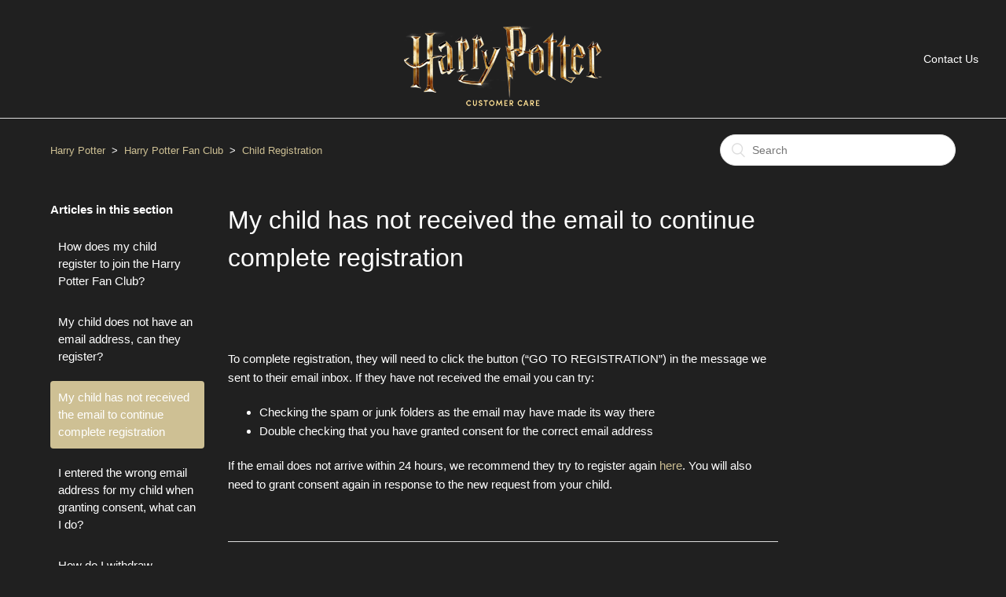

--- FILE ---
content_type: text/html; charset=utf-8
request_url: https://help.harrypotter.com/hc/en-us/articles/360042959951-My-child-has-not-received-the-email-to-continue-complete-registration
body_size: 5633
content:
<!DOCTYPE html>
<html dir="ltr" lang="en-US">
<head>
  <meta charset="utf-8" />
  <!-- v26897 -->


  <title>My child has not received the email to continue complete registration &ndash; Harry Potter</title>

  <meta name="csrf-param" content="authenticity_token">
<meta name="csrf-token" content="hc:meta:server:VTURkeiOh5Z-1uJe1ByNA_ytkDiF5uQLOH3MtrWpGZar7LDfkG9xzf2NUGE0WZd6375-E52N8LHgEGPpIBAtog">

  <meta name="description" content="To complete registration, they will need to click the button (“GO TO REGISTRATION”) in the message we sent to their email inbox. If they..." /><meta property="og:image" content="https://help.harrypotter.com/hc/theming_assets/01JA8DJNR7RQHM02YHBBS48WF1" />
<meta property="og:type" content="website" />
<meta property="og:site_name" content="Harry Potter" />
<meta property="og:title" content="My child has not received the email to continue complete registration" />
<meta property="og:description" content="To complete registration, they will need to click the button (“GO TO REGISTRATION”) in the message we sent to their email inbox. If they have not received the email you can try:

Checking the spam ..." />
<meta property="og:url" content="https://help.harrypotter.com/hc/en-us/articles/360042959951-My-child-has-not-received-the-email-to-continue-complete-registration" />
<link rel="canonical" href="https://help.harrypotter.com/hc/en-us/articles/360042959951-My-child-has-not-received-the-email-to-continue-complete-registration">
<link rel="alternate" hreflang="en-us" href="https://help.harrypotter.com/hc/en-us/articles/360042959951-My-child-has-not-received-the-email-to-continue-complete-registration">
<link rel="alternate" hreflang="x-default" href="https://help.harrypotter.com/hc/en-us/articles/360042959951-My-child-has-not-received-the-email-to-continue-complete-registration">

  <link rel="stylesheet" href="//static.zdassets.com/hc/assets/application-f34d73e002337ab267a13449ad9d7955.css" media="all" id="stylesheet" />
    <!-- Entypo pictograms by Daniel Bruce — www.entypo.com -->
    <link rel="stylesheet" href="//static.zdassets.com/hc/assets/theming_v1_support-e05586b61178dcde2a13a3d323525a18.css" media="all" />
  <link rel="stylesheet" type="text/css" href="/hc/theming_assets/2411821/360001267811/style.css?digest=31265183181588">

  <link rel="icon" type="image/x-icon" href="/hc/theming_assets/01J9VTWV1YSRYD6R59CVAPA5M1">

    <script src="//static.zdassets.com/hc/assets/jquery-ed472032c65bb4295993684c673d706a.js"></script>
    

  <meta content="width=device-width, initial-scale=1.0" name="viewport" />
<meta name="robots" content="noindex">

<!-- OneTrust Cookies Consent Notice start for help.wizardingworld.com -->
<script src="https://cdn.cookielaw.org/scripttemplates/otSDKStub.js" data-document-language="true" type="text/javascript" charset="UTF-8" data-domain-script="ec249497-6a7e-49be-8f7c-bbb694baa56a" ></script>
<!-- OneTrust Cookies Consent Notice end for help.wizardingworld.com -->
  <script type="text/javascript" src="/hc/theming_assets/2411821/360001267811/script.js?digest=31265183181588"></script>
</head>
<body class="">
  
  
  

    </nav>
  </div>
<header class="header">
    <div class="logo">
    <a title="Home" href="/hc/en-us">
      <img src="/hc/theming_assets/01JA8DJNR7RQHM02YHBBS48WF1" alt="Harry Potter Help Center home page">
    </a>
  </div>
  <div class="nav-wrapper">
    <span class="icon-menu" tabindex="0" role="button" aria-controls="user-nav" aria-expanded="false" aria-label="Toggle navigation menu"></span>
    <nav class="user-nav" id="user-nav">
      
       <a class="submit-a-request" href="/hc/en-us/requests/new">Contact Us</a>
    </nav>
  </div>
</header>


  <main role="main">
    <div class="container-divider"></div>
<div class="container">
  <nav class="sub-nav">
    <ol class="breadcrumbs">
  
    <li title="Harry Potter">
      
        <a href="/hc/en-us">Harry Potter</a>
      
    </li>
  
    <li title="Harry Potter Fan Club ">
      
        <a href="/hc/en-us/categories/360002168072-Harry-Potter-Fan-Club">Harry Potter Fan Club </a>
      
    </li>
  
    <li title="Child Registration">
      
        <a href="/hc/en-us/sections/360006055692-Child-Registration">Child Registration</a>
      
    </li>
  
</ol>

    <form role="search" class="search" data-search="" action="/hc/en-us/search" accept-charset="UTF-8" method="get"><input type="hidden" name="utf8" value="&#x2713;" autocomplete="off" /><input type="hidden" name="category" id="category" value="360002168072" autocomplete="off" />
<input type="search" name="query" id="query" placeholder="Search" aria-label="Search" /></form>
  </nav>

  <div class="article-container" id="article-container">
    <section class="article-sidebar">
      
        <section class="section-articles collapsible-sidebar">
        <h3 class="collapsible-sidebar-title sidenav-title">Articles in this section</h3>
        <ul>
          
            <li>
              <a href="/hc/en-us/articles/360042524352-How-does-my-child-register-to-join-the-Harry-Potter-Fan-Club" class="sidenav-item ">How does my child register to join the Harry Potter Fan Club?</a>
            </li>
          
            <li>
              <a href="/hc/en-us/articles/360042960051-My-child-does-not-have-an-email-address-can-they-register" class="sidenav-item ">My child does not have an email address, can they register?</a>
            </li>
          
            <li>
              <a href="/hc/en-us/articles/360042959951-My-child-has-not-received-the-email-to-continue-complete-registration" class="sidenav-item current-article">My child has not received the email to continue complete registration</a>
            </li>
          
            <li>
              <a href="/hc/en-us/articles/360042959791-I-entered-the-wrong-email-address-for-my-child-when-granting-consent-what-can-I-do" class="sidenav-item ">I entered the wrong email address for my child when granting consent, what can I do?</a>
            </li>
          
            <li>
              <a href="/hc/en-us/articles/360042523692-How-do-I-withdraw-consent-for-my-child" class="sidenav-item ">How do I withdraw consent for my child?</a>
            </li>
          
            <li>
              <a href="/hc/en-us/articles/360034655431-I-have-parental-consent-why-can-t-I-register" class="sidenav-item ">I have parental consent, why can’t I register?</a>
            </li>
          
            <li>
              <a href="/hc/en-us/articles/360032127851-What-security-measures-do-you-have-in-place-for-children-s-registration" class="sidenav-item ">What security measures do you have in place for children’s registration? </a>
            </li>
          
            <li>
              <a href="/hc/en-us/articles/360031780792-Is-your-site-and-app-compliant-with-privacy-laws-applicable-to-children" class="sidenav-item ">Is your site and app compliant with privacy laws applicable to children?</a>
            </li>
          
            <li>
              <a href="/hc/en-us/articles/360032128811-Can-children-chat-online-or-share-personal-information" class="sidenav-item ">Can children chat online or share personal information?</a>
            </li>
          
            <li>
              <a href="/hc/en-us/articles/360032128891-What-are-the-parental-controls" class="sidenav-item ">What are the parental controls?</a>
            </li>
          
        </ul>
        
          <a href="/hc/en-us/sections/360006055692-Child-Registration" class="article-sidebar-item">See more</a>
        
        </section>
      
    </section>

    <article class="article">
      <header class="article-header">
        <h1 title="My child has not received the email to continue complete registration" class="article-title">
          My child has not received the email to continue complete registration
          
        </h1>

        <div class="article-author">
          
          <div class="article-meta">
            


        
      </header>

      <section class="article-info">
        <div class="article-content">
          <div class="article-body"><p>To complete registration, they will need to click the button (“GO TO REGISTRATION”) in the message we sent to their email inbox. If they have not received the email you can try:</p>
<ul>
<li>Checking the spam or junk folders as the email may have made its way there</li>
<li>Double checking that you have granted consent for the correct email address</li>
</ul>
<p>If the email does not arrive within 24 hours, we recommend they try to register again <a href="https://www.harrypotter.com/register" target="_blank" rel="noopener noreferrer">here</a>. You will also need to grant consent again in response to the new request from your child.</p></div>

          <div class="article-attachments">
            <ul class="attachments">
              
            </ul>
          </div>
        </div>
      </section>

      <footer>
        <div class="article-footer">
          
          
        </div>
        
          <div class="article-votes">
            <span class="article-votes-question">Was this article helpful?</span>
            <div class="article-votes-controls" role='radiogroup'>
              <a class="button article-vote article-vote-up" data-helper="vote" data-item="article" data-type="up" data-id="360042959951" data-upvote-count="1215" data-vote-count="1786" data-vote-sum="644" data-vote-url="/hc/en-us/articles/360042959951/vote" data-value="null" data-label="1215 out of 1786 found this helpful" data-selected-class="null" aria-selected="false" role="radio" rel="nofollow" title="Yes" href="#"></a>
              <a class="button article-vote article-vote-down" data-helper="vote" data-item="article" data-type="down" data-id="360042959951" data-upvote-count="1215" data-vote-count="1786" data-vote-sum="644" data-vote-url="/hc/en-us/articles/360042959951/vote" data-value="null" data-label="1215 out of 1786 found this helpful" data-selected-class="null" aria-selected="false" role="radio" rel="nofollow" title="No" href="#"></a>
            </div>
            <small class="article-votes-count">
              <span class="article-vote-label" data-helper="vote" data-item="article" data-type="label" data-id="360042959951" data-upvote-count="1215" data-vote-count="1786" data-vote-sum="644" data-vote-url="/hc/en-us/articles/360042959951/vote" data-value="null" data-label="1215 out of 1786 found this helpful">1215 out of 1786 found this helpful</span>
            </small>
          </div>
        

        <div class="article-more-questions">
          Have more questions? <a href="/hc/en-us/requests/new">Submit a request</a>
        </div>
        <div class="article-return-to-top">
          <a href="#article-container">Return to top<span class="icon-arrow-up"></span></a>
        </div>
      </footer>

      <section class="article-relatives">
        
        
          
  <section class="related-articles">
    
      <h3 class="related-articles-title">Related articles</h3>
    
    <ul>
      
        <li>
          <a href="/hc/en-us/related/click?data=BAh7CjobZGVzdGluYXRpb25fYXJ0aWNsZV9pZGwrCK%2BTO9RTADoYcmVmZXJyZXJfYXJ0aWNsZV9pZGwrCE%[base64]" rel="nofollow">I entered the wrong email address for my child when granting consent, what can I do?</a>
        </li>
      
        <li>
          <a href="/hc/en-us/related/click?data=BAh7CjobZGVzdGluYXRpb25fYXJ0aWNsZV9pZGwrCLOUO9RTADoYcmVmZXJyZXJfYXJ0aWNsZV9pZGwrCE%2BUO9RTADoLbG9jYWxlSSIKZW4tdXMGOgZFVDoIdXJsSSJeL2hjL2VuLXVzL2FydGljbGVzLzM2MDA0Mjk2MDA1MS1NeS1jaGlsZC1kb2VzLW5vdC1oYXZlLWFuLWVtYWlsLWFkZHJlc3MtY2FuLXRoZXktcmVnaXN0ZXIGOwhUOglyYW5raQc%3D--a9350b7ead8c32a1a4727ab9f729577f95f1f263" rel="nofollow">My child does not have an email address, can they register?</a>
        </li>
      
        <li>
          <a href="/hc/en-us/related/click?data=BAh7CjobZGVzdGluYXRpb25fYXJ0aWNsZV9pZGwrCMfcvNNTADoYcmVmZXJyZXJfYXJ0aWNsZV9pZGwrCE%2BUO9RTADoLbG9jYWxlSSIKZW4tdXMGOgZFVDoIdXJsSSJRL2hjL2VuLXVzL2FydGljbGVzLzM2MDAzNDY1NTQzMS1JLWhhdmUtcGFyZW50YWwtY29uc2VudC13aHktY2FuLXQtSS1yZWdpc3RlcgY7CFQ6CXJhbmtpCA%3D%3D--dfe506498f589512e3bd4bc837560ef5c93576db" rel="nofollow">I have parental consent, why can’t I register?</a>
        </li>
      
        <li>
          <a href="/hc/en-us/related/click?data=BAh7CjobZGVzdGluYXRpb25fYXJ0aWNsZV9pZGwrCMDuNNRTADoYcmVmZXJyZXJfYXJ0aWNsZV9pZGwrCE%2BUO9RTADoLbG9jYWxlSSIKZW4tdXMGOgZFVDoIdXJsSSJhL2hjL2VuLXVzL2FydGljbGVzLzM2MDA0MjUyNDM1Mi1Ib3ctZG9lcy1teS1jaGlsZC1yZWdpc3Rlci10by1qb2luLXRoZS1IYXJyeS1Qb3R0ZXItRmFuLUNsdWIGOwhUOglyYW5raQk%3D--18c73cd9382eca1c5f7ef46fc8454496279841fa" rel="nofollow">How does my child register to join the Harry Potter Fan Club?</a>
        </li>
      
        <li>
          <a href="/hc/en-us/related/click?data=BAh7CjobZGVzdGluYXRpb25fYXJ0aWNsZV9pZGwrCCzsNNRTADoYcmVmZXJyZXJfYXJ0aWNsZV9pZGwrCE%2BUO9RTADoLbG9jYWxlSSIKZW4tdXMGOgZFVDoIdXJsSSJLL2hjL2VuLXVzL2FydGljbGVzLzM2MDA0MjUyMzY5Mi1Ib3ctZG8tSS13aXRoZHJhdy1jb25zZW50LWZvci1teS1jaGlsZAY7CFQ6CXJhbmtpCg%3D%3D--84b6aac4de1486255b414ff598fab68598f0a28d" rel="nofollow">How do I withdraw consent for my child?</a>
        </li>
      
    </ul>
  </section>


        
      </section>
      
    </article>
  </div>
</div>

  </main>

  <footer class="footer">
  <div class="footer-inner">
  <a href="https://www.harrypotter.com">Harry Potter</a> | <a href="https://www.harrypotter.com/terms">Terms & Conditions</a> | <a href="https://www.harrypotter.com/privacy">Privacy & Cookies Policy</a> | <a id="footer-donotsell" class="ot-sdk-show-settings" >Do Not Sell or Share My Personal Information</a>
    <div class="footer-language-selector">
      
    </div>
  </div>
</footer>

<script type="text/javascript">
function OptanonWrapper() 
  { 
  		document.getElementById("footer-donotsell").innerHTML = "Do Not Sell or Share My Personal Information";
  }
</script>



  <!-- / -->

  
  <script src="//static.zdassets.com/hc/assets/en-us.bbb3d4d87d0b571a9a1b.js"></script>
  

  <script type="text/javascript">
  /*

    Greetings sourcecode lurker!

    This is for internal Zendesk and legacy usage,
    we don't support or guarantee any of these values
    so please don't build stuff on top of them.

  */

  HelpCenter = {};
  HelpCenter.account = {"subdomain":"wizardingworld","environment":"production","name":"Wizarding World Digital"};
  HelpCenter.user = {"identifier":"da39a3ee5e6b4b0d3255bfef95601890afd80709","email":null,"name":"","role":"anonymous","avatar_url":"https://assets.zendesk.com/hc/assets/default_avatar.png","is_admin":false,"organizations":[],"groups":[]};
  HelpCenter.internal = {"asset_url":"//static.zdassets.com/hc/assets/","web_widget_asset_composer_url":"https://static.zdassets.com/ekr/snippet.js","current_session":{"locale":"en-us","csrf_token":"hc:hcobject:server:6BEvy1D31wtlDKH7nRVGYb_SxeJ4VFtdlNbCo6qjrd0WyI6FKBYhUOZXE8R9UFwYnMEryWA_T-dMu238PxqZ6Q","shared_csrf_token":null},"usage_tracking":{"event":"article_viewed","data":"BAh7CDoLbG9jYWxlSSIKZW4tdXMGOgZFVDoPYXJ0aWNsZV9pZGwrCE+UO9RTADoKX21ldGF7DDoPYWNjb3VudF9pZGkDLc0kOhNoZWxwX2NlbnRlcl9pZGwrCIMqsNFTADoNYnJhbmRfaWRsKwhjaL/RUwA6DHVzZXJfaWQwOhN1c2VyX3JvbGVfbmFtZUkiDkFOT05ZTU9VUwY7BlQ7AEkiCmVuLXVzBjsGVDoaYW5vbnltb3VzX3RyYWNraW5nX2lkMA==--7af364bea370f32f52425066ffa9434d32f5e5ad","url":"https://help.harrypotter.com/hc/activity"},"current_record_id":"360042959951","current_record_url":"/hc/en-us/articles/360042959951-My-child-has-not-received-the-email-to-continue-complete-registration","current_record_title":"My child has not received the email to continue complete registration","current_text_direction":"ltr","current_brand_id":360001267811,"current_brand_name":"Wizarding World Digital","current_brand_url":"https://wizardingworld.zendesk.com","current_brand_active":true,"current_path":"/hc/en-us/articles/360042959951-My-child-has-not-received-the-email-to-continue-complete-registration","show_autocomplete_breadcrumbs":true,"user_info_changing_enabled":false,"has_user_profiles_enabled":false,"has_end_user_attachments":true,"user_aliases_enabled":false,"has_anonymous_kb_voting":true,"has_multi_language_help_center":true,"show_at_mentions":false,"embeddables_config":{"embeddables_web_widget":true,"embeddables_help_center_auth_enabled":false,"embeddables_connect_ipms":false},"answer_bot_subdomain":"static","gather_plan_state":"subscribed","has_article_verification":false,"has_gather":true,"has_ckeditor":false,"has_community_enabled":false,"has_community_badges":false,"has_community_post_content_tagging":false,"has_gather_content_tags":false,"has_guide_content_tags":true,"has_user_segments":true,"has_answer_bot_web_form_enabled":false,"has_garden_modals":false,"theming_cookie_key":"hc-da39a3ee5e6b4b0d3255bfef95601890afd80709-2-preview","is_preview":false,"has_search_settings_in_plan":true,"theming_api_version":1,"theming_settings":{"brand_color":"rgba(206, 192, 148, 1)","brand_text_color":"rgba(255, 255, 255, 1)","text_color":"rgba(255, 255, 255, 1)","link_color":"rgba(206, 192, 148, 1)","background_color":"rgba(32, 32, 32, 1)","heading_font":"'Arial Black', Arial, 'Helvetica Neue', Helvetica, sans-serif","text_font":"Arial, 'Helvetica Neue', Helvetica, sans-serif","logo":"/hc/theming_assets/01JA8DJNR7RQHM02YHBBS48WF1","favicon":"/hc/theming_assets/01J9VTWV1YSRYD6R59CVAPA5M1","homepage_background_image":"/hc/theming_assets/01HZP8QT5RZAKRYYGMHYMEWD6A","community_background_image":"/hc/theming_assets/01HZP8QTM9SYYCMKW3NBVKBVMR","community_image":"/hc/theming_assets/01HZP8QV0EBPPJ426V9SN5HV9F","instant_search":true,"scoped_kb_search":true,"scoped_community_search":false,"show_recent_activity":true,"show_articles_in_section":true,"show_article_author":false,"show_article_comments":false,"show_follow_article":false,"show_recently_viewed_articles":false,"show_related_articles":true,"show_article_sharing":false,"show_follow_section":false,"show_follow_post":false,"show_post_sharing":false,"show_follow_topic":false},"has_pci_credit_card_custom_field":false,"help_center_restricted":false,"is_assuming_someone_else":false,"flash_messages":[],"user_photo_editing_enabled":true,"user_preferred_locale":"en-gb","base_locale":"en-us","login_url":"https://wizardingworld.zendesk.com/access?locale=en-us\u0026brand_id=360001267811\u0026return_to=https%3A%2F%2Fhelp.harrypotter.com%2Fhc%2Fen-us%2Farticles%2F360042959951-My-child-has-not-received-the-email-to-continue-complete-registration","has_alternate_templates":false,"has_custom_statuses_enabled":false,"has_hc_generative_answers_setting_enabled":true,"has_generative_search_with_zgpt_enabled":false,"has_suggested_initial_questions_enabled":false,"has_guide_service_catalog":false,"has_service_catalog_search_poc":false,"has_service_catalog_itam":false,"has_csat_reverse_2_scale_in_mobile":false,"has_knowledge_navigation":false,"has_unified_navigation":false,"has_unified_navigation_eap_access":false,"has_csat_bet365_branding":false,"version":"v26897","dev_mode":false};
</script>

  
  <script src="//static.zdassets.com/hc/assets/moment-3b62525bdab669b7b17d1a9d8b5d46b4.js"></script>
  <script src="//static.zdassets.com/hc/assets/hc_enduser-3fe137bd143765049d06e1494fc6f66f.js"></script>
  
  
</body>
</html>